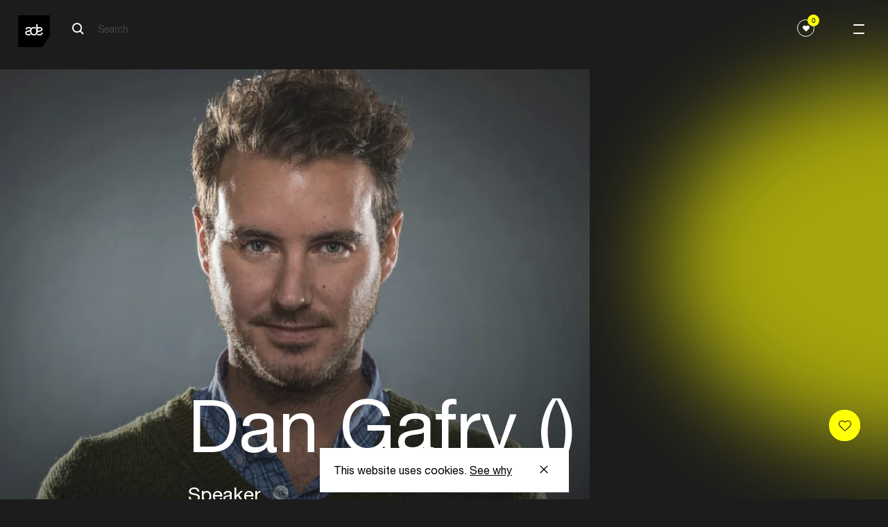

--- FILE ---
content_type: text/html; charset=UTF-8
request_url: https://www.amsterdam-dance-event.nl/en/artists-speakers/dan-gafry/5115/
body_size: 11721
content:
<!DOCTYPE html>
<html lang="en"
      class="two-columns-header theme-dark">
<head>

  <base href="https://www.amsterdam-dance-event.nl/en/" id="base-url">
  <meta name="apple-itunes-app" content="app-id=6670397726">

      <script>(function (w, d, s, l, i) {
        w[l] = w[l] || [];
        w[l].push({
          'gtm.start':
            new Date().getTime(), event: 'gtm.js',
        });
        var f = d.getElementsByTagName(s)[0],
          j = d.createElement(s), dl = l != 'dataLayer' ? '&l=' + l : '';
        j.async = true;
        j.src =
          'https://www.googletagmanager.com/gtm.js?id=' + i + dl;
        f.parentNode.insertBefore(j, f);
      })(window, document, 'script', 'dataLayer', 'GTM-PH2PZC');</script>
  
    

  
  
          <meta charset="UTF-8">
      <meta name="viewport" content="width=device-width, initial-scale=1.0">
      <meta http-equiv="X-UA-Compatible" content="ie=edge">
      <link rel="apple-touch-icon-precomposed" href="/apple-touch-icon.png" />
      <link rel="apple-touch-icon-precomposed" href="/apple-touch-icon-precomposed.png" />
      <link rel="apple-touch-icon-precomposed" sizes="57x57" href="/apple-touch-icon-57x57.png" />
      <link rel="apple-touch-icon-precomposed" sizes="114x114" href="/apple-touch-icon-114x114.png" />
      <link rel="apple-touch-icon-precomposed" sizes="72x72" href="/apple-touch-icon-72x72.png" />
      <link rel="apple-touch-icon-precomposed" sizes="144x144" href="/apple-touch-icon-144x144.png" />
      <link rel="apple-touch-icon-precomposed" sizes="60x60" href="/apple-touch-icon-60x60.png" />
      <link rel="apple-touch-icon-precomposed" sizes="120x120" href="/apple-touch-icon-120x120.png" />
      <link rel="apple-touch-icon-precomposed" sizes="120x120" href="/apple-touch-icon-120x120-precomposed.png" />
      <link rel="apple-touch-icon-precomposed" sizes="76x76" href="/apple-touch-icon-76x76.png" />
      <link rel="apple-touch-icon-precomposed" sizes="152x152" href="/apple-touch-icon-152x152.png" />
      <link rel="icon" type="image/png" href="/favicon-196x196.png" sizes="196x196" />
      <link rel="icon" type="image/png" href="/favicon-96x96.png" sizes="96x96" />
      <link rel="icon" type="image/png" href="/favicon-32x32.png" sizes="32x32" />
      <link rel="icon" type="image/png" href="/favicon-16x16.png" sizes="16x16" />
      <link rel="icon" type="image/png" href="/favicon-128.png" sizes="128x128" />
      <meta name="application-name" content="Amsterdam Dance Event"/>
      <meta name="msapplication-TileColor" content="#FFFFFF" />
      <meta name="msapplication-TileImage" content="/mstile-144x144.png" />
      <meta name="msapplication-square70x70logo" content="/mstile-70x70.png" />
      <meta name="msapplication-square150x150logo" content="/mstile-150x150.png" />
      <meta name="msapplication-wide310x150logo" content="/mstile-310x150.png" />
      <meta name="msapplication-square310x310logo" content="/mstile-310x310.png" />

      
            


          
        
  <title>Dan Gafry — ADE</title>

        
  <meta name="description" content="Electronic music gathers here" />
  <meta property="fb:app_id" content="167807463403201">
  <meta property="og:type" content="website" />
  <meta property="og:locale" content="en_US" />
  <meta property="og:title" content="Dan Gafry — ADE" />
  
  <meta property="og:description" content="Electronic music gathers here" />
  
                <meta property="og:image" content="https://cdn.amsterdam-dance-event.nl/images/images/transforms/artists-speakers/_1200x630_crop_center-center_none/5114/Dan_Gafry_39710.webp" />
    <meta property="og:image:width" content="1200" />
    <meta property="og:image:height" content="630" />
        
    <meta name="twitter:image" content="https://cdn.amsterdam-dance-event.nl/images/images/transforms/artists-speakers/_1024x512_crop_center-center_none/5114/Dan_Gafry_39710.webp" />
  
  <meta property="og:url" content="https://www.amsterdam-dance-event.nl/en/artists-speakers/dan-gafry/5115/" />
  <meta property="og:site_name" content="ADE" />

  <meta name="twitter:card" content="summary_large_image" />
  <meta name="twitter:site" content="ADE_NL" />
  <meta name="twitter:url" content="https://www.amsterdam-dance-event.nl/en/artists-speakers/dan-gafry/5115/" />
  <meta name="twitter:title" content="Dan Gafry — ADE" />
  <meta name="twitter:description" content="Electronic music gathers here" />

      <meta name="robots" content="index, follow" />
  
  <link rel="home" href="https://www.amsterdam-dance-event.nl/en/" />
  <link rel="canonical" href="https://www.amsterdam-dance-event.nl/en/artists-speakers/dan-gafry/5115/">
  
            
            <script>
                window.__CONFIG__ = {"activateAosAnimations":false,"activateAosAnimationsMobile":false,"barba__prefetch":false,"config_breakpoint":{"mobile":480,"tablet":768,"tablet_pro":1366,"desktop":1024,"desktop_big":1200,"desktop_extra_big":1400,"desktop_1600":1600},"config_lazysizes":{"preloadClass":"lazypreload","minSize":40,"init":true,"expand":1200,"loadMode":2,"addClasses":true,"ricTimeout":50},"config_playlists_handler":"soundCloudPlaylists","enableFloatingLabels":true,"soundcloud_client_id":"70d2f0ff9af09b006711ec3313c6c66c","imageSizes":{"facebook":{"social-share":[1200,630]},"twitter":{"social-share":[1024,512]},"productImage":{"mobile":[400,212],"tablet":[400,212],"desktop":[500,266]},"benefitsAccordionImage":{"mobile":[350,219],"tablet":[350,219],"desktop":[350,219]},"postImage":{"mobile":[496,282],"tablet":[601,319],"desktop":[1202,638]},"header1":{"mobile":[600,400],"tablet":[1536,500],"desktop":[2048,1000],"desktop_big":[2048,800],"desktop_extra_big":[1400,600]},"headerHomepage":{"mobile":[375,610],"desktop":[1440,713]},"playlistItemPlaylist":{"mobile":[319,179],"tablet":[206,179],"desktop":[292,182],"desktop_big":[323,218]},"shortHeader":{"mobile":[375,265],"tablet":[768,500],"desktop":[1440,521],"desktop_big":[1800,666]},"playlistItemGrid":{"mobile":[378,378],"tablet":[205,318],"desktop":[290,322],"desktop_big":[323,357]},"template3":{"mobile":[340,270],"tablet":[583,291],"desktop":[798,398],"desktop_big":[994,497]},"playlistItem":{"mobile":[319,242],"tablet":[254,254],"desktop":[280,294],"desktop_big":[342,365]},"playlistItemPromoter":{"mobile":[68,68],"tablet":[68,68],"desktop":[68,68],"desktop_big":[68,68]},"promoterLogo":{"mobile":[44,44],"tablet":[99,99],"desktop":[100,100],"desktop_big":[101,101]},"promotersItemGrid":{"mobile":[164,182],"tablet":[164,182],"desktop":[190,211],"desktop_big":[198,220]},"defaultSocialShare":{"facebook":{"width":1200,"height":630},"twitter":{"width":1024,"height":512}},"layoutHome":{"mobile":[375,375],"tablet":[768,768],"desktop":[1024,600],"desktop_big":[1200,600],"desktop_extra_big":[1400,600]},"tile_4_and_5_columns":{"mobile":[275,322]},"circleGrid":{"mobile":[172,172]},"2ColGridMain":{"mobile":[300,322]},"2ColGridSecondary":{"mobile":[100,100]},"layoutSimpleHeading":{"mobile":[375,375],"tablet":[768,768],"desktop":[1024,600],"desktop_big":[1200,600],"desktop_extra_big":[1400,600]},"layoutItem":{"mobile":[375,375],"tablet":[768,768],"desktop":[1024,600],"desktop_big":[1200,600],"desktop_extra_big":[1400,600]},"imgsTxtHor":{"mobile":[600,400],"desktop":[1200,800],"desktop_big":[1500,1000]},"imgsTxtVer":{"mobile":[401,0],"desktop":[801,0],"desktop_big":[1001,0]},"3imgsTxt1":{"mobile":[300,230],"desktop":[600,460]},"3imgsTxt2":{"mobile":[300,300],"desktop":[600,600]},"3imgsTxt3":{"mobile":[300,500],"desktop":[600,1000]},"wideImg":{"mobile":[1000,455],"desktop":[1500,650],"desktop_big":[1900,865]},"venueItem":{"mobile":[500,500],"tablet":[768,768],"desktop":[960,700]},"personItem":{"mobile":[481,0],"tablet":[769,0],"desktop":[901,0]},"personListItem":{"mobile":[200,0]},"homeCarouselSquare":{"mobile":[300,200],"tablet":[500,500]},"homeCarousel":{"mobile":[300,200],"tablet":[580,400]},"blockContent":{"mobile":[600,400],"tablet":[1200,600],"desktop":[1201,601],"desktop_big":[1202,602]},"blockQuote":{"mobile":[100,100]},"blockSpotlight":{"mobile":[375,245],"tablet":[720,445],"desktop":[590,370]},"blockCta":{"mobile":[300,200],"tablet":[768,600],"desktop":[1024,600],"desktop_big":[1200,600],"desktop_extra_big":[1500,600]},"blockVideo":{"mobile":[600,400],"tablet":[1200,600],"desktop":[1201,601],"desktop_big":[1202,602]},"blockListSlider":{"mobile":[600,400],"tablet":[1200,600],"desktop":[1201,601],"desktop_big":[1202,602]},"blockListSponsor":{"mobile":[100,0],"tablet":[100,0],"desktop":[100,0],"desktop_big":[100,0]},"blockListUsp":{"mobile":[100,0],"tablet":[100,0],"desktop":[100,0],"desktop_big":[100,0]},"blockListIndividual":{"mobile":[600,400],"tablet":[1200,600],"desktop":[1201,601],"desktop_big":[1202,602]},"livereportSlider":{"mobile":[60,60],"desktop":[100,100]},"narrowcastingsmall":{"mobile":[147,147],"desktop":[147,147]},"narrowcastinglarge":{"mobile":[206,206],"desktop":[206,206]},"livefeed":{"mobile":[421,421],"desktop":[421,421]},"streamMachine":{"mobile":[52,38]},"heroOverview":{"mobile":[500,847],"tablet":[1140,1000],"desktop":[1200,1053]},"sliderOverview--big":{"mobile":[290,422],"tablet":[704,482]},"sliderOverview--medium":{"mobile":[290,422],"tablet":[490,346]},"sliderOverview--small":{"mobile":[290,422],"tablet":[384,270]},"programPageHeader--big":{"mobile":[312,436],"tablet":[312,436],"desktop":[410,536]},"programPageHeader--small":{"mobile":[267,210],"tablet":[267,210],"desktop":[350,260]},"noFavorites":{"mobile":[420,210],"tablet":[474,210],"desktop":[542,260]},"blockLinkCards":{"mobile":[260,326],"tablet":[360,451],"desktop":[300,376]},"programHighlightsCard":{"mobile":[343,200],"tablet":[394,272],"desktop":[420,290]}}};
        window.__CONFIG_MY_ADE__ = {"maintenance_message":false,"craft_url":"https:\/\/www.amsterdam-dance-event.nl\/api","dsn_url":"https:\/\/4727dd92b8867df15b51a0a3ad0f6f89@o4509920809713664.ingest.de.sentry.io\/4510040557682768","service_url":"https:\/\/service.amsterdam-dance-event.nl","apple_redirect_uri":"https:\/\/www.amsterdam-dance-event.nl\/auth\/apple\/callback","show_banners":false,"enable_delegate_onboarding_redirect":false};
        window.__CONFIG_ENVIRONMENT__ = 'production';
      </script>

            <script>

        // Lazysizes options https://github.com/aFarkas/lazysizes#js-api
    // These number values should also from from PHP config files?
    window.lazySizesConfig = window.lazySizesConfig || {};
    window.lazySizesConfig.customMedia = {
    '--small': '(max-width: 767px)',
    '--medium': '(min-width: 768px)',
    '--tablet-pro': '(min-width: 1024px) and (max-width: 1366px) and (orientation: portrait)',
    '--large': '(min-width: 1024px)',
    '--x-large': '(min-width: 1200px)',
    '--x-big-large': '(min-width: 1400px)',
    '--x-big-1600': '(min-width: 1600px)'
    };
    // !TODO move to config.php
    window.lazySizesConfig.preloadClass = 'lazypreload';
    window.lazySizesConfig.minSize = 40;
    window.lazySizesConfig.init = 1;
    window.lazySizesConfig.expand = 1200;
    window.lazySizesConfig.loadMode = 2;
    window.lazySizesConfig.addClasses = 1;
    window.lazySizesConfig.ricTimeout = 50;
</script>


            
      <link rel="stylesheet" href="https://cdn.plyr.io/3.5.4/plyr.css"/>
              <link rel="stylesheet" href="/build/main-fbf63a86ad97044a8e5c.css">
        <script src="/build/bundle-fbf63a86ad97044a8e5c.js" defer></script>
        <link rel="preload" href="/build/fonts/HelveticaNeueLTStd-Roman.woff2" as="font" type="font/woff2" crossorigin>
      
      
</head>
<body
    data-template="two-columns-header"
  class="two-columns-header theme-dark"
  data-handle="persons"
  data-mode="dark"
  data-auth="0"
>

  <noscript>
    <iframe src="https://www.googletagmanager.com/ns.html?id=GTM-PH2PZC" height="0" width="0" style="display:none;visibility:hidden"></iframe>
  </noscript>


<header class="ade-navigation "><div id="overlay" class="ade-menu-overlay"><div class="ade-menu-overlay__container"><nav class="ade-menu-overlay__content" data-module="_components/menu-overlay/_menu-overlay"><a href="https://www.amsterdam-dance-event.nl/en/"
   class="ade-menu-overlay__logo-container"><!-- Generator: Adobe Illustrator 23.0.6, SVG Export Plug-In . SVG Version: 6.00 Build 0)  --><svg version="1.1" id="Layer_1" xmlns="http://www.w3.org/2000/svg" xmlns:xlink="http://www.w3.org/1999/xlink" x="0px" y="0px"
	 viewBox="0 0 74.9 74.9" style="enable-background:new 0 0 74.9 74.9;" xml:space="preserve" width="57" height="57"><style type="text/css">
	.st0--black{fill:#FFFFFF;}
</style><polygon points="74.9,47.4 57.2,74.9 0,74.9 0,0 74.9,0 "/><g><path class="st0--black" d="M54.5,32.8c0-1.9-2.1-2.4-4-2.4c-2,0-4.1,0.8-4.3,3.1v3.1c0.7-0.2,1.4-0.4,2.2-0.6
		C51.2,35.3,54.5,35,54.5,32.8 M37.2,47.2c-5.8,0-8.9-4.2-9-9.5c-0.7,0.2-1.4,0.4-2.1,0.6C23,39,20,39.4,20,41.7s2.6,2.8,4.5,2.8
		c1.6,0,3.2-0.4,4.1-1.3c0.3,0.7,0.8,1.3,1.2,1.8c0.2,0.2,0.4,0.4,0.6,0.6c-1.4,1.1-3.5,1.6-5.7,1.6c-3.8,0-7.9-1.4-7.9-5.9
		c0-3.6,3-4.6,6.1-5.3c2.9-0.7,6.1-1,6.1-3.3c0-1.9-2.1-2.4-4-2.4c-2,0-4.1,0.8-4.3,3.1h-3.1c0.3-4.5,3.5-5.8,7.6-5.8
		c2.2,0,4.5,0.7,5.8,2.2c1.5-1.4,3.5-2.2,6.1-2.2c1.9,0,3.5,0.5,4.8,1.2v4.4c-1-1.9-2.8-2.9-4.8-2.9c-3.2,0-5.8,2.5-5.8,7.1
		c0,4.5,2.6,7,5.8,7c3.2,0,5.8-2.5,5.8-7V21.2h3.2v7.3c1.3-0.6,2.8-0.8,4.6-0.8c3.2,0,6.9,1.5,6.9,5.3c0,3.6-3.1,4.6-6.1,5.3
		c-2.8,0.6-5.5,1-5.9,2.9l0,0C44.5,44.7,41.7,47.2,37.2,47.2 M50.2,47.2c-2.2,0-4.5-0.5-6-1.7c0.2-0.2,0.3-0.3,0.4-0.4
		c0.5-0.6,0.9-1.3,1.3-2c0.8,1.2,2.7,1.4,4.1,1.4c2.5,0,4.9-0.9,5-3.6h3.1C57.9,45.5,54.4,47.2,50.2,47.2"/></g></svg></a><div class="ade-menu-overlay__dates">21 ––– 25/10</div><a id="menu-opener" class="menu-opener ade-menu-icon__burger-trigger ade-menu-icon__burger-trigger--close"><span class="ade-menu-icon__burger"></span></a><div class="ade-menu-overlay__list-container ade-container"><ul id="nav" class="ade-menu-overlay__list "><li class="ade-menu-overlay__list-item"><a class="ade-menu-overlay__main-link"
               target="_self"
               href="https://www.amsterdam-dance-event.nl/en/tickets/">
              Tickets
            </a></li><li class="ade-menu-overlay__list-item"><a class="ade-menu-overlay__main-link program-page "
               title="Program"
               data-handle="1483"
               href="https://www.amsterdam-dance-event.nl/en/program/">
              Program
            </a></li><li class="ade-menu-overlay__list-item"><a class="ade-menu-overlay__main-link"
               target="_self"
               href="https://www.amsterdam-dance-event.nl/en/participate/">
              Participate
            </a></li><li class="ade-menu-overlay__list-item"><a class="ade-menu-overlay__main-link"
               target="_self"
               href="https://www.amsterdam-dance-event.nl/en/my-ade/">
              Pro Login
            </a></li></ul><ul id="nav" class="ade-menu-overlay__sub-list "><li class="ade-menu-overlay__sub-list-item"><div class="ade-menu-overlay__sub-list-title">
                Conference
              </div><ul><li><a class="ade-menu-overlay__sub-list-link"
                         href="https://www.amsterdam-dance-event.nl/en/ade-pro/">
                        ADE Pro
                      </a></li><li><a class="ade-menu-overlay__sub-list-link"
                         href="https://www.amsterdam-dance-event.nl/en/ade-lab/">
                        ADE Lab
                      </a></li><li><a class="ade-menu-overlay__sub-list-link"
                         href="https://www.amsterdam-dance-event.nl/en/network-and-connect/">
                        Networking
                      </a></li><li><a class="ade-menu-overlay__sub-list-link"
                         href="https://www.amsterdam-dance-event.nl/en/tickets/">
                        Tickets
                      </a></li><li><a class="ade-menu-overlay__sub-list-link"
                         target="_self"
                         href="">
                        ‎
                      </a></li></ul></li><li class="ade-menu-overlay__sub-list-item"><div class="ade-menu-overlay__sub-list-title">
                Festival
              </div><ul><li><a class="ade-menu-overlay__sub-list-link"
                         href="https://www.amsterdam-dance-event.nl/en/ade-festival/">
                        Festival
                      </a></li><li><a class="ade-menu-overlay__sub-list-link"
                         target="_self"
                         href="https://www.amsterdam-dance-event.nl/en/ade-arts-culture/">
                        Arts &amp; Culture
                      </a></li><li><a class="ade-menu-overlay__sub-list-link"
                         href="https://www.amsterdam-dance-event.nl/en/adex750/">
                        ADE x 750
                      </a></li><li><a class="ade-menu-overlay__sub-list-link"
                         target="_self"
                         href="https://www.amsterdam-dance-event.nl/en/program/filter/?section=persons&amp;type=8262%2C8263&amp;from=2025-10-22&amp;to=2025-10-26">
                        Artists
                      </a></li><li><a class="ade-menu-overlay__sub-list-link"
                         target="_self"
                         href="">
                        ‎
                      </a></li><li><a class="ade-menu-overlay__sub-list-link"
                         href="https://www.amsterdam-dance-event.nl/en/festival-fund/">
                        Festival Fund
                      </a></li><li><a class="ade-menu-overlay__sub-list-link"
                         target="_self"
                         href="https://www.amsterdam-dance-event.nl/en/partners/celebrate-safe/33503/">
                        Celebrate Safe
                      </a></li></ul></li><li class="ade-menu-overlay__sub-list-item"><div class="ade-menu-overlay__sub-list-title">
                Practical
              </div><ul><li><a class="ade-menu-overlay__sub-list-link"
                         href="https://www.amsterdam-dance-event.nl/en/ade-app/">
                        ADE App
                      </a></li><li><a class="ade-menu-overlay__sub-list-link"
                         href="https://www.amsterdam-dance-event.nl/en/pro-database/">
                        Pro Database
                      </a></li><li><a class="ade-menu-overlay__sub-list-link"
                         href="https://www.amsterdam-dance-event.nl/en/practical-info/">
                        Practical
                      </a></li><li><a class="ade-menu-overlay__sub-list-link"
                         href="https://www.amsterdam-dance-event.nl/en/accessibility/">
                        Accessibility
                      </a></li></ul></li><li class="ade-menu-overlay__sub-list-item"><div class="ade-menu-overlay__sub-list-title">
                More
              </div><ul><li><a class="ade-menu-overlay__sub-list-link"
                         href="https://www.amsterdam-dance-event.nl/en/news/">
                        News &amp; Updates
                      </a></li><li><a class="ade-menu-overlay__sub-list-link"
                         href="https://www.amsterdam-dance-event.nl/en/faq-and-contact/">
                        FAQ / Contact
                      </a></li><li><a class="ade-menu-overlay__sub-list-link"
                         href="https://www.amsterdam-dance-event.nl/en/about-ade-what-is-ade/">
                        About ADE
                      </a></li><li><a class="ade-menu-overlay__sub-list-link"
                         href="https://www.amsterdam-dance-event.nl/en/commitments/">
                        Commitments
                      </a></li><li><a class="ade-menu-overlay__sub-list-link"
                         href="https://www.amsterdam-dance-event.nl/en/partners/">
                        Partners
                      </a></li><li><a class="ade-menu-overlay__sub-list-link"
                         href="https://www.amsterdam-dance-event.nl/en/press/">
                        Press
                      </a></li><li><a class="ade-menu-overlay__sub-list-link"
                         href="https://www.amsterdam-dance-event.nl/en/careers/">
                        Careers
                      </a></li></ul></li></ul></div></nav></div></div><div class="ade-navigation__closed headroom--dark"><a href="https://www.amsterdam-dance-event.nl/en/"
       class="ade-navigation__logo-container"><!-- Generator: Adobe Illustrator 23.0.6, SVG Export Plug-In . SVG Version: 6.00 Build 0)  --><svg version="1.1" id="Layer_1" xmlns="http://www.w3.org/2000/svg" xmlns:xlink="http://www.w3.org/1999/xlink" x="0px" y="0px"
	 viewBox="0 0 74.9 74.9" style="enable-background:new 0 0 74.9 74.9;" xml:space="preserve" width="57" height="57"><style type="text/css">
	.st0--black{fill:#FFFFFF;}
</style><polygon points="74.9,47.4 57.2,74.9 0,74.9 0,0 74.9,0 "/><g><path class="st0--black" d="M54.5,32.8c0-1.9-2.1-2.4-4-2.4c-2,0-4.1,0.8-4.3,3.1v3.1c0.7-0.2,1.4-0.4,2.2-0.6
		C51.2,35.3,54.5,35,54.5,32.8 M37.2,47.2c-5.8,0-8.9-4.2-9-9.5c-0.7,0.2-1.4,0.4-2.1,0.6C23,39,20,39.4,20,41.7s2.6,2.8,4.5,2.8
		c1.6,0,3.2-0.4,4.1-1.3c0.3,0.7,0.8,1.3,1.2,1.8c0.2,0.2,0.4,0.4,0.6,0.6c-1.4,1.1-3.5,1.6-5.7,1.6c-3.8,0-7.9-1.4-7.9-5.9
		c0-3.6,3-4.6,6.1-5.3c2.9-0.7,6.1-1,6.1-3.3c0-1.9-2.1-2.4-4-2.4c-2,0-4.1,0.8-4.3,3.1h-3.1c0.3-4.5,3.5-5.8,7.6-5.8
		c2.2,0,4.5,0.7,5.8,2.2c1.5-1.4,3.5-2.2,6.1-2.2c1.9,0,3.5,0.5,4.8,1.2v4.4c-1-1.9-2.8-2.9-4.8-2.9c-3.2,0-5.8,2.5-5.8,7.1
		c0,4.5,2.6,7,5.8,7c3.2,0,5.8-2.5,5.8-7V21.2h3.2v7.3c1.3-0.6,2.8-0.8,4.6-0.8c3.2,0,6.9,1.5,6.9,5.3c0,3.6-3.1,4.6-6.1,5.3
		c-2.8,0.6-5.5,1-5.9,2.9l0,0C44.5,44.7,41.7,47.2,37.2,47.2 M50.2,47.2c-2.2,0-4.5-0.5-6-1.7c0.2-0.2,0.3-0.3,0.4-0.4
		c0.5-0.6,0.9-1.3,1.3-2c0.8,1.2,2.7,1.4,4.1,1.4c2.5,0,4.9-0.9,5-3.6h3.1C57.9,45.5,54.4,47.2,50.2,47.2"/></g></svg></a><div class="ade-navigation__wrapper "><div class="ade-navigation__wrapper__left"><div class="ade-navigation__search"><div class="ade-navigation__search__button"><form action="https://www.amsterdam-dance-event.nl/en/search/" class="ade-navigation__search__form ade-navigation__search__form--white"><?xml version="1.0" encoding="UTF-8"?><svg width="18px" height="18px" viewBox="0 0 18 18" version="1.1" xmlns="http://www.w3.org/2000/svg" xmlns:xlink="http://www.w3.org/1999/xlink"><!-- Generator: Sketch 57.1 (83088) - https://sketch.com --><title>search-icon-black</title><desc>Created with Sketch.</desc><g id="Page-1" stroke="none" stroke-width="1" fill="none" fill-rule="evenodd"><g id="search-icon-black" transform="translate(1.000000, 1.000000)" stroke="#FFFFFF" stroke-width="2"><path d="M16,16 L11,11" id="Path"></path><circle id="Oval" cx="6.5" cy="6.5" r="6.5"></circle></g></g></svg><input type="search" class="search__input search__input--white" name="q" placeholder="Search" value=""  disabled><input type="submit" class="search__submit" value="Search"></form></div></div><div 
  id="search__overlay" 
  class="search__overlay"
  data-module="_components/search-overlay/_search-overlay"
><a href="https://www.amsterdam-dance-event.nl/en/"
       class="ade-navigation__logo-container"><!-- Generator: Adobe Illustrator 23.0.6, SVG Export Plug-In . SVG Version: 6.00 Build 0)  --><svg version="1.1" id="Layer_1" xmlns="http://www.w3.org/2000/svg" xmlns:xlink="http://www.w3.org/1999/xlink" x="0px" y="0px"
	 viewBox="0 0 74.9 74.9" style="enable-background:new 0 0 74.9 74.9;" xml:space="preserve" width="57" height="57"><style type="text/css">
	.st0--black{fill:#FFFFFF;}
</style><polygon points="74.9,47.4 57.2,74.9 0,74.9 0,0 74.9,0 "/><g><path class="st0--black" d="M54.5,32.8c0-1.9-2.1-2.4-4-2.4c-2,0-4.1,0.8-4.3,3.1v3.1c0.7-0.2,1.4-0.4,2.2-0.6
		C51.2,35.3,54.5,35,54.5,32.8 M37.2,47.2c-5.8,0-8.9-4.2-9-9.5c-0.7,0.2-1.4,0.4-2.1,0.6C23,39,20,39.4,20,41.7s2.6,2.8,4.5,2.8
		c1.6,0,3.2-0.4,4.1-1.3c0.3,0.7,0.8,1.3,1.2,1.8c0.2,0.2,0.4,0.4,0.6,0.6c-1.4,1.1-3.5,1.6-5.7,1.6c-3.8,0-7.9-1.4-7.9-5.9
		c0-3.6,3-4.6,6.1-5.3c2.9-0.7,6.1-1,6.1-3.3c0-1.9-2.1-2.4-4-2.4c-2,0-4.1,0.8-4.3,3.1h-3.1c0.3-4.5,3.5-5.8,7.6-5.8
		c2.2,0,4.5,0.7,5.8,2.2c1.5-1.4,3.5-2.2,6.1-2.2c1.9,0,3.5,0.5,4.8,1.2v4.4c-1-1.9-2.8-2.9-4.8-2.9c-3.2,0-5.8,2.5-5.8,7.1
		c0,4.5,2.6,7,5.8,7c3.2,0,5.8-2.5,5.8-7V21.2h3.2v7.3c1.3-0.6,2.8-0.8,4.6-0.8c3.2,0,6.9,1.5,6.9,5.3c0,3.6-3.1,4.6-6.1,5.3
		c-2.8,0.6-5.5,1-5.9,2.9l0,0C44.5,44.7,41.7,47.2,37.2,47.2 M50.2,47.2c-2.2,0-4.5-0.5-6-1.7c0.2-0.2,0.3-0.3,0.4-0.4
		c0.5-0.6,0.9-1.3,1.3-2c0.8,1.2,2.7,1.4,4.1,1.4c2.5,0,4.9-0.9,5-3.6h3.1C57.9,45.5,54.4,47.2,50.2,47.2"/></g></svg></a><div class="ade-navigation__search"><div class="ade-navigation__search__button"><form action="https://www.amsterdam-dance-event.nl/en/search/" class="ade-navigation__search__form--overlay"><?xml version="1.0" encoding="UTF-8"?><svg width="18px" height="18px" viewBox="0 0 18 18" version="1.1" xmlns="http://www.w3.org/2000/svg" xmlns:xlink="http://www.w3.org/1999/xlink"><!-- Generator: Sketch 53.2 (72643) - https://sketchapp.com --><title>Search Copy 5</title><desc>Created with Sketch.</desc><g id="Symbols" stroke="none" stroke-width="1" fill="none" fill-rule="evenodd" stroke-linejoin="round"><g id="NAV_BLACK" transform="translate(-120.000000, -39.000000)" stroke="#000000" stroke-width="2"><g id="Group-4"><g id="Group-2" transform="translate(38.000000, 29.000000)"><g id="Search-Copy-5" transform="translate(83.000000, 11.000000)"><path d="M16,16 L11,11" id="Path"></path><circle id="Oval" cx="6.5" cy="6.5" r="6.5"></circle></g></g></g></g></g></svg><input type="search" class="search__input" name="q" placeholder="Search" value=""><input type="submit" class="search__submit" value="Search"></form></div></div><div class="search__overlay__container"><a class="search__overlay__button"><span></span></a></div></div></div><div class="ade-navigation__wrapper__right"><div class="ade-navigation-favorites__wrapper"><button class="ade-navigation-favourites-button  " data-module="_components/navigation-favourites-button/navigation-favourites-button" data-url="https://www.amsterdam-dance-event.nl/en/my-ade/favorites/?section=events&amp;type=8262%2C8263&amp;from=2025-10-22&amp;to=2025-10-26&amp;favorites=1"><div class="ade-navigation-favourites-button__wrapper"><div class="ade-navigation-favourites-button__count favorites-count">0</div><div class="ade-navigation-favourites-button__icon"><svg width="1em" height="1em" viewBox="0 0 25 21" fill="none" xmlns="http://www.w3.org/2000/svg"><path d="M22.4652 1.46589C21.157 0.403411 19.4499 -0.108609 17.6581 0.0224758C15.8642 0.154054 14.1749 0.916908 12.9005 2.1701L12.5 2.56385L12.0995 2.1701C10.8245 0.916416 9.13468 0.153068 7.34183 0.0205046C5.5495 -0.112059 3.84288 0.401439 2.53524 1.4654L2.52758 1.4718C0.565354 3.07094 0.074541 4.99237 0.00821501 6.32391C-0.0882128 8.26555 0.668924 10.2274 2.03371 11.5727L10.9821 20.3786C11.3887 20.7792 11.9275 21 12.5 21C13.0755 21 13.6142 20.7812 14.0178 20.384L22.9662 11.5782C24.3315 10.2298 25.0886 8.26456 24.9917 6.32096C24.9249 4.98892 24.4325 3.06552 22.4652 1.46589Z" fill="currentColor"/></svg></div></div></button></div><div class="ade-container" data-module="_components/navigation/navigation"></div></div></div><a id="menu-opener" class="menu-opener ade-menu-icon__burger-trigger"><span class="ade-menu-icon__burger"></span></a></div></header><main><div><div class="ade-two-columns-header" data-module="_layouts/two-columns-header/two-columns-header"><div class="ade-container ade-container--no-mobile ade-persons-entry__image-wrapper"><div class="image-wrapper"><picture class="" data-image-type="personItem"><source
          data-srcset="https://cdn.amsterdam-dance-event.nl/images/images/transforms/artists-speakers/_901xAUTO_crop_center-center_none/5114/Dan_Gafry_39710.webp 1x, https://cdn.amsterdam-dance-event.nl/images/images/transforms/artists-speakers/_1802xAUTO_crop_center-center_none/5114/Dan_Gafry_39710.webp 2x"
          media="(min-width: 1025px)"
          srcset="[data-uri]"
          type="image/webp"
        /><source
          data-srcset="https://lfcydtvwga.execute-api.eu-central-1.amazonaws.com/default/transform?path=images%2Fimages%2Fartists-speakers%2FDan_Gafry_39710.jpg&amp;transformPath=images%2Fimages%2Ftransforms%2Fartists-speakers%2F_769xAUTO_crop_center-center_none%2F5114%2FDan_Gafry_39710.webp&amp;bucket=assets.amsterdam-dance-event.nl&amp;awsRegion=eu-central-1&amp;format=webp&amp;mode=crop&amp;width=769&amp;height=&amp;focalPoint=center-center&amp;quality=82&amp;s=d71d682aeaac2b07639e186637e0c3e847a37abd7c0c2dbd97afacad01cd4509 1x, https://cdn.amsterdam-dance-event.nl/images/images/transforms/artists-speakers/_1538xAUTO_crop_center-center_none/5114/Dan_Gafry_39710.webp 2x"
          media="(min-width: 481px)"
          srcset="[data-uri]"
          type="image/webp"
        /><source
          data-srcset="https://lfcydtvwga.execute-api.eu-central-1.amazonaws.com/default/transform?path=images%2Fimages%2Fartists-speakers%2FDan_Gafry_39710.jpg&amp;transformPath=images%2Fimages%2Ftransforms%2Fartists-speakers%2F_481xAUTO_crop_center-center_none%2F5114%2FDan_Gafry_39710.webp&amp;bucket=assets.amsterdam-dance-event.nl&amp;awsRegion=eu-central-1&amp;format=webp&amp;mode=crop&amp;width=481&amp;height=&amp;focalPoint=center-center&amp;quality=82&amp;s=c4f49ed4cba4b3f0b30a373776f4f6e81bd60489c8b32ebf08fcb3eeeb53c16c 1x, https://cdn.amsterdam-dance-event.nl/images/images/transforms/artists-speakers/_962xAUTO_crop_center-center_none/5114/Dan_Gafry_39710.webp 2x"
          media="(min-width: 1px)"
          srcset="[data-uri]"
          type="image/webp"
        /><source
          data-srcset="https://lfcydtvwga.execute-api.eu-central-1.amazonaws.com/default/transform?path=images%2Fimages%2Fartists-speakers%2FDan_Gafry_39710.jpg&amp;transformPath=images%2Fimages%2Ftransforms%2Fartists-speakers%2F_901xAUTO_crop_center-center_none%2FDan_Gafry_39710.jpg&amp;bucket=assets.amsterdam-dance-event.nl&amp;awsRegion=eu-central-1&amp;format=jpeg&amp;mode=crop&amp;width=901&amp;height=&amp;focalPoint=center-center&amp;quality=82&amp;s=dada3892be22b2a10f43121a68337a678e11784791b9bc3d34211903dbfea913 1x, https://lfcydtvwga.execute-api.eu-central-1.amazonaws.com/default/transform?path=images%2Fimages%2Fartists-speakers%2FDan_Gafry_39710.jpg&amp;transformPath=images%2Fimages%2Ftransforms%2Fartists-speakers%2F_1802xAUTO_crop_center-center_none%2FDan_Gafry_39710.jpg&amp;bucket=assets.amsterdam-dance-event.nl&amp;awsRegion=eu-central-1&amp;format=jpeg&amp;mode=crop&amp;width=1802&amp;height=&amp;focalPoint=center-center&amp;quality=82&amp;s=f6b09d86bf907c909a9f01217a3e5ba41787f22b4f0c7afc1d46ad6a14c1a0e8 2x"
          media="(min-width: 1025px)"
          srcset="[data-uri]"
          type="image/jpeg"
        /><source
          data-srcset="https://lfcydtvwga.execute-api.eu-central-1.amazonaws.com/default/transform?path=images%2Fimages%2Fartists-speakers%2FDan_Gafry_39710.jpg&amp;transformPath=images%2Fimages%2Ftransforms%2Fartists-speakers%2F_769xAUTO_crop_center-center_none%2FDan_Gafry_39710.jpg&amp;bucket=assets.amsterdam-dance-event.nl&amp;awsRegion=eu-central-1&amp;format=jpeg&amp;mode=crop&amp;width=769&amp;height=&amp;focalPoint=center-center&amp;quality=82&amp;s=548788d7574226022ac94934d3a819222271b2fc5ec0b295b747283223d5b6e0 1x, https://lfcydtvwga.execute-api.eu-central-1.amazonaws.com/default/transform?path=images%2Fimages%2Fartists-speakers%2FDan_Gafry_39710.jpg&amp;transformPath=images%2Fimages%2Ftransforms%2Fartists-speakers%2F_1538xAUTO_crop_center-center_none%2FDan_Gafry_39710.jpg&amp;bucket=assets.amsterdam-dance-event.nl&amp;awsRegion=eu-central-1&amp;format=jpeg&amp;mode=crop&amp;width=1538&amp;height=&amp;focalPoint=center-center&amp;quality=82&amp;s=1f27fdfa0c6029356e2dfa6e894d3efc8ee9df0bd0ce54d8365bb6ad027210a3 2x"
          media="(min-width: 481px)"
          srcset="[data-uri]"
          type="image/jpeg"
        /><source
          data-srcset="https://cdn.amsterdam-dance-event.nl/images/images/transforms/artists-speakers/_481xAUTO_crop_center-center_none/Dan_Gafry_39710.jpg 1x, https://lfcydtvwga.execute-api.eu-central-1.amazonaws.com/default/transform?path=images%2Fimages%2Fartists-speakers%2FDan_Gafry_39710.jpg&amp;transformPath=images%2Fimages%2Ftransforms%2Fartists-speakers%2F_962xAUTO_crop_center-center_none%2FDan_Gafry_39710.jpg&amp;bucket=assets.amsterdam-dance-event.nl&amp;awsRegion=eu-central-1&amp;format=jpeg&amp;mode=crop&amp;width=962&amp;height=&amp;focalPoint=center-center&amp;quality=82&amp;s=8f271efcf5a17bbd81c0f70d2122c3cdee0e7aff61b159ff40be77d952e0d388 2x"
          media="(min-width: 1px)"
          srcset="[data-uri]"
          type="image/jpeg"
        /><img
      src="https://cdn.amsterdam-dance-event.nl/images/images/transforms/artists-speakers/_481xAUTO_crop_center-center_none/Dan_Gafry_39710.jpg"
      data-lowsrc="https://cdn.amsterdam-dance-event.nl/images/images/transforms/artists-speakers/_120xAUTO_crop_center-center_35_none/Dan_Gafry_39710.jpg"
      class="lazyload blur-up ade-two-columns-header__image ade-mbottom--big"
      alt=""
      style="max-width: 100%"
    /></picture><div class="image-shadow"></div><noscript><img
      src="https://cdn.amsterdam-dance-event.nl/images/images/transforms/artists-speakers/_481xAUTO_crop_center-center_none/Dan_Gafry_39710.jpg"
      class="ade-two-columns-header__image ade-mbottom--big"
      alt=""
    /></noscript></div><div class="link-privacy-image ade-persons-entry__link-privacy-image"><a class="link-privacy-image__link" 
      href="https://www.amsterdam-dance-event.nl/en/disclaimer/" 
      target="_blank"
    >
      Disclaimer    </a></div></div><div class="ade-container ade-two-columns-header__left-container"><div class="ade-two-columns-header__left"><div><h1 class="ade-mega-heading ade-two-columns-header__mega-heading">
        Dan Gafry ()
      </h1><div class="ade-two-columns-header__info">
                  
                                    Speaker

            
                  
              </div></div></div><div class="ade-two-columns-header__main ade-container"><script>
      // currentUser is not available immediately, so we need to wait for it
      setTimeout(() => {
        window.dataLayer = window.dataLayer || [];
        window.dataLayer.push({
          'event' : 'View_Content',
          'custom_type': 'person',
          'products': [
            {
              'id': '5115',
              'title': 'Dan Gafry',
            },
          ],
          custom_user: window.currentUser
        });
      }, 2500);
    </script><div class="ade-two-columns-header__text-container"><div class="ade-two-columns-header__text ade-wysiwyg"
           data-module="_layouts/two-columns-header/read-more"
           data-read-more="Read more"
           data-read-less="Read less">
                  Independent Artist Manager (Gafry Management)
Clients: Cubicolor, 16 Bit Lolitas, W&amp;W
Previous: Promotion Manager at Armada Music 
Previous: Artist Manager at Red Light Management
              </div><div id="ade-read-more"
           class="ade-two-columns-header__text ade-two-columns-header__read-more">
        Read more
      </div><div></div><div><div class="social-buttons"><div class="social-buttons__title">
    Social
  </div><ul class="social-buttons__items"></ul></div></div></div></div></div><div class="ade-two-columns-header__blocks"><div class="ade-container ade-mbottom--big"></div><div class="ade-container ade-mbottom--big"><div class="ade-section-header ade-section-header--underline "><div class="ade-section-header__left ade-h2"><h2 class="ade-h2">
            Related Artists &amp; Speakers
        </h2><div class="ade-section-header__link-wrap"></div></div><div></div></div><div class="ade-list__wrapper"><ul class="ade-list"><li class="ade-list__item ade-text ade-text--big"><a href="https://www.amsterdam-dance-event.nl/en/artists-speakers/d-dan/2512608/" class="ade-list__item-link ade-text ade-text--big ade-hover">
          D. Dan (US)
        </a></li><li class="ade-list__item ade-text ade-text--big"><a href="https://www.amsterdam-dance-event.nl/en/artists-speakers/exxoulls/2515858/" class="ade-list__item-link ade-text ade-text--big ade-hover">
          Exxoulls (CL)
        </a></li><li class="ade-list__item ade-text ade-text--big"><a href="https://www.amsterdam-dance-event.nl/en/artists-speakers/gyatso/1904809/" class="ade-list__item-link ade-text ade-text--big ade-hover">
          Gyatso (NL)
        </a></li><li class="ade-list__item ade-text ade-text--big"><a href="https://www.amsterdam-dance-event.nl/en/artists-speakers/ici-sans-merci/12951/" class="ade-list__item-link ade-text ade-text--big ade-hover">
          Ici Sans Merci (NL)
        </a></li><li class="ade-list__item ade-text ade-text--big"><a href="https://www.amsterdam-dance-event.nl/en/artists-speakers/kevin-di-serna/6849/" class="ade-list__item-link ade-text ade-text--big ade-hover">
          Kevin Di Serna (AR)
        </a></li><li class="ade-list__item ade-text ade-text--big"><a href="https://www.amsterdam-dance-event.nl/en/artists-speakers/maddie-raedts/2765098/" class="ade-list__item-link ade-text ade-text--big ade-hover">
          Maddie Raedts (NL)
        </a></li><li class="ade-list__item ade-text ade-text--big"><a href="https://www.amsterdam-dance-event.nl/en/artists-speakers/manda/40508/" class="ade-list__item-link ade-text ade-text--big ade-hover">
          Manda (DK)
        </a></li><li class="ade-list__item ade-text ade-text--big"><a href="https://www.amsterdam-dance-event.nl/en/artists-speakers/marnik/9974/" class="ade-list__item-link ade-text ade-text--big ade-hover">
          Marnik (IT)
        </a></li><li class="ade-list__item ade-text ade-text--big"><a href="https://www.amsterdam-dance-event.nl/en/artists-speakers/mo-wrights/2680332/" class="ade-list__item-link ade-text ade-text--big ade-hover">
          Mo Wrights (NL)
        </a></li><li class="ade-list__item ade-text ade-text--big"><a href="https://www.amsterdam-dance-event.nl/en/artists-speakers/nico-moreno/316989/" class="ade-list__item-link ade-text ade-text--big ade-hover">
          Nico Moreno (FR)
        </a></li><li class="ade-list__item ade-text ade-text--big"><a href="https://www.amsterdam-dance-event.nl/en/artists-speakers/tsepo/21685/" class="ade-list__item-link ade-text ade-text--big ade-hover">
          Tsepo (NL)
        </a></li><li class="ade-list__item ade-text ade-text--big"><a href="https://www.amsterdam-dance-event.nl/en/artists-speakers/veronika-vasicka/13070/" class="ade-list__item-link ade-text ade-text--big ade-hover">
          Veronika Vasicka (US)
        </a></li></ul></div></div></div></div></div></main><div
  class="action-bar action-bar--fixed"
  data-module="_components/action-bar/action-bar"
  data-item-id='5115'  data-favorite-type='persons'><div class="favorite-button-placeholder"><button
  class="ade-favourites-button item__favorite-btn ade-favourites-button--float"
><div class="ade-favourites-button__wrapper"><div class="ade-favourites-button__info ade-favourites-button__info--add">+</div><div class="ade-favourites-button__info ade-favourites-button__info--remove">-</div><div class="ade-favourites-button__icon ade-favourites-button__icon--filled"><svg width="1em" height="1em" viewBox="0 0 25 21" fill="none" xmlns="http://www.w3.org/2000/svg"><path d="M22.4652 1.46589C21.157 0.403411 19.4499 -0.108609 17.6581 0.0224758C15.8642 0.154054 14.1749 0.916908 12.9005 2.1701L12.5 2.56385L12.0995 2.1701C10.8245 0.916416 9.13468 0.153068 7.34183 0.0205046C5.5495 -0.112059 3.84288 0.401439 2.53524 1.4654L2.52758 1.4718C0.565354 3.07094 0.074541 4.99237 0.00821501 6.32391C-0.0882128 8.26555 0.668924 10.2274 2.03371 11.5727L10.9821 20.3786C11.3887 20.7792 11.9275 21 12.5 21C13.0755 21 13.6142 20.7812 14.0178 20.384L22.9662 11.5782C24.3315 10.2298 25.0886 8.26456 24.9917 6.32096C24.9249 4.98892 24.4325 3.06552 22.4652 1.46589Z" fill="currentColor"/></svg></div><div class="ade-favourites-button__icon ade-favourites-button__icon--empty"><svg width="1em" height="1em" viewBox="0 0 25 21" fill="none" xmlns="http://www.w3.org/2000/svg"><path d="M22.4652 1.4659C21.157 0.403414 19.4499 -0.10861 17.6581 0.022476C15.8642 0.154055 14.1749 0.916915 12.9005 2.17012L12.5 2.56387L12.0995 2.17012C10.8245 0.916423 9.13468 0.153069 7.34183 0.0205048C5.5495 -0.11206 3.84288 0.401442 2.53524 1.46541L2.52758 1.47181C0.565354 3.07096 0.074541 4.99241 0.00821501 6.32396C-0.0882128 8.26561 0.668924 10.2275 2.03371 11.5728L10.9821 20.3787C11.3887 20.7794 11.9275 21.0002 12.5 21.0002C13.0755 21.0002 13.6142 20.7814 14.0178 20.3842L22.9662 11.5782C24.3315 10.2299 25.0886 8.26462 24.9917 6.32101C24.9249 4.98896 24.4325 3.06554 22.4652 1.4659ZM22.0427 10.6513L22.0228 10.671L13.0688 19.4823C12.8994 19.6454 12.7076 19.7282 12.5 19.7282C12.2918 19.7282 12.0995 19.645 11.9296 19.4808L11.926 19.4774L2.97707 10.671C1.86892 9.57992 1.25361 7.98668 1.33116 6.40922C1.40667 4.87315 2.13728 3.46718 3.38829 2.45003C5.58777 0.664107 8.97805 0.905088 11.1097 2.99753L11.1148 3.00246L12.5 4.36704L13.8852 3.00246C16.0188 0.90361 19.4101 0.657701 21.6075 2.44214L21.6116 2.44559C22.858 3.46077 23.5856 4.86822 23.6611 6.40823C23.7381 7.98176 23.1336 9.56563 22.0427 10.6513Z" fill="currentColor"/></svg></div></div></button></div></div><footer><div class="footer__container "><div class="ade-container"><div class="footer__content--column"><div class="footer__title">
          Follow us
        </div><div class="footer__text">
          Subscribe to our newsletter and receive the latest updates
        </div></div><div class="footer__content--column"><div class="footer__social-container"><div class="footer__social-icons"><ul class="footer__social-icons"><li class="footer__social-icon footer__social-icon--facebook"><a href="https://www.facebook.com/amsterdamdanceevent" class="footer__social-icon__link" target="_blank"
                   rel="noreferrer">Fb</a></li><li class="footer__social-icon footer__social-icon--twitter"><a href="https://twitter.com/ADE_NL" class="footer__social-icon__link" target="_blank"
                   rel="noreferrer">Tw</a></li><li class="footer__social-icon footer__social-icon--instagram"><a href="https://instagram.com/amsterdamdanceevent?ref=badge" class="footer__social-icon__link" target="_blank"
                   rel="noreferrer">Ig</a></li><li class="footer__social-icon footer__social-icon--linkedin"><a href="https://www.linkedin.com/company/amsterdam-dance-event" class="footer__social-icon__link" target="_blank"
                   rel="noreferrer">Li</a></li></ul></div></div><a href="https://www.amsterdam-dance-event.nl/en/newsletter/" class="footer__link-subscribe link">Subscribe now</a></div><nav class="footer__links ade-container--half"><ul id="nav" class="footer__list "><li><a class="footer__link disclaimer-page"
                        title="Disclaimer"
                        data-handle="1481"
                        href="https://www.amsterdam-dance-event.nl/en/disclaimer/">
                      Disclaimer
                    </a></li><li><a class="footer__link terms-and-conditions-page"
                        title="Terms &amp; conditions"
                        data-handle="1479"
                        href="https://www.amsterdam-dance-event.nl/en/terms-and-conditions/">
                      Terms &amp; conditions
                    </a></li><li><a class="footer__link privacy-page"
                        title="Privacy"
                        data-handle="1473"
                        href="https://www.amsterdam-dance-event.nl/en/privacy/">
                      Privacy
                    </a></li><li><a class="footer__link privacy-page"
                        title="Main partner: Heineken"
                        data-handle="1473"
                        href="https://www.amsterdam-dance-event.nl/en/privacy/">
                      Main partner: Heineken
                    </a></li></ul></nav><div class="footer__columns"><div class="footer__column"><div class="footer__column-item left">
            ADE is organised by the Amsterdam Dance Event Foundation.<br/>Founding partner: <a href="https://www.bumastemra.nl/en/?utm_source=Partner%20-%20Buma%20link&utm_campaign=ADE%202019-07-Festival&utm_content=Partner&utm_medium=Site" class="footer__link" target="_blank">BumaStemra</a></div><div class="footer__column-item left">
            Geen 18, geen alcohol
          </div><div class="footer__column-item left">
            Protected by: <a href="https://www.demerkplaats.nl/" class="footer__link" target="_blank">de Merkplaats</a></div></div><div class="footer__column"><a href="https://bravoure.nl/en/?utm_source=Website%20-%20Footer&amp;utm_medium=Website&amp;utm_campaign=Bravoure%20-%202019&amp;utm_content=ADE" class="footer__link footer__item-link" target="_blank" rel="noopener"
             title="Website by Bravoure global_bravoure">
            Website by Bravoure
          </a></div></div></div></div></footer><div class="ade-cookie-bar" data-module="_components/cookie-consent/cookie-consent"><div class="ade-cookie-bar__wrapper"><p class="ade-cookie-bar__text">This website uses cookies. <a class="ade-cookie-bar__text ade-cookie-bar__text--link" href="/en/privacy/">See why</a></p><button class="ade-cookie-bar__button"><?xml version="1.0" encoding="UTF-8"?><svg width="17px" height="18px" viewBox="0 0 17 18" version="1.1" xmlns="http://www.w3.org/2000/svg" xmlns:xlink="http://www.w3.org/1999/xlink"><title>nav</title><desc>Created with Sketch.</desc><g id="Sprint-1-Deliverables" stroke="none" stroke-width="1" fill="none" fill-rule="evenodd"><g id="5_Overview-Marketing---Desktop-Copy" transform="translate(-1355.000000, -63.000000)" stroke="#000000" stroke-width="2"><g id="Group" transform="translate(1330.000000, 40.000000)"><g id="nav" transform="translate(25.000000, 23.000000)"><g id="Hamburger" transform="translate(0.000000, 0.876984)"><path d="M-2.57238793,8.05743066 L19.5723879,7.99812489" id="down" transform="translate(8.500000, 8.027778) rotate(45.000000) translate(-8.500000, -8.027778) "></path><path d="M-2.57238793,7.99812489 L19.5723879,8.05743066" id="up" transform="translate(8.500000, 8.027778) rotate(-45.000000) translate(-8.500000, -8.027778) "></path></g></g></g></g></g></svg></button></div></div><div class="login-popup__backdrop"><div
    class="login-popup"
    id="login-popup"
    data-module="_components/login-popup/login-popup"
  ><div class="login-popup__header"><div class="login-popup__close-btn"><svg width="15" height="15" viewBox="0 0 15 15" fill="none" xmlns="http://www.w3.org/2000/svg"><path d="M14.4316 2.08322L13.0216 0.673218L7.43164 6.26322L1.84164 0.673218L0.431641 2.08322L6.02164 7.67322L0.431641 13.2632L1.84164 14.6732L7.43164 9.08322L13.0216 14.6732L14.4316 13.2632L8.84164 7.67322L14.4316 2.08322Z" fill="#212121"/></svg></div><h2 class="login-popup__title">
        See something you like?
      </h2><h3 class="login-popup__sub-title">If you want to add your favourites to your profile, register your account or <a href="/my-ade/#login">Login</a>.</h3></div><div class="login-popup__body"><ul class="login-popup__list"><li class="login-popup__list-item login-popup__list-item--schedule"><div class="login-popup__icon login-popup__icon--calendar"><svg width="1em" height="1em" viewBox="0 0 23 24" fill="none" xmlns="http://www.w3.org/2000/svg"><path d="M21.275 2.4H18.4V1.8C18.4 1.64087 18.3394 1.48826 18.2316 1.37574C18.1238 1.26321 17.9775 1.2 17.825 1.2C17.6725 1.2 17.5262 1.26321 17.4184 1.37574C17.3106 1.48826 17.25 1.64087 17.25 1.8V2.4H5.75V1.8C5.75 1.64087 5.68942 1.48826 5.58159 1.37574C5.47375 1.26321 5.3275 1.2 5.175 1.2C5.0225 1.2 4.87625 1.26321 4.76841 1.37574C4.66058 1.48826 4.6 1.64087 4.6 1.8V2.4H1.725C0.77395 2.4 0 3.2076 0 4.2V21C0 21.9924 0.77395 22.8 1.725 22.8H21.275C22.226 22.8 23 21.9924 23 21V4.2C23 3.2076 22.226 2.4 21.275 2.4ZM1.725 3.6H4.6V5.4C4.6 5.55913 4.66058 5.71174 4.76841 5.82426C4.87625 5.93679 5.0225 6 5.175 6C5.3275 6 5.47375 5.93679 5.58159 5.82426C5.68942 5.71174 5.75 5.55913 5.75 5.4V3.6H17.25V5.4C17.25 5.55913 17.3106 5.71174 17.4184 5.82426C17.5262 5.93679 17.6725 6 17.825 6C17.9775 6 18.1238 5.93679 18.2316 5.82426C18.3394 5.71174 18.4 5.55913 18.4 5.4V3.6H21.275C21.4275 3.6 21.5738 3.66321 21.6816 3.77574C21.7894 3.88826 21.85 4.04087 21.85 4.2V7.2H1.15V4.2C1.15 4.04087 1.21058 3.88826 1.31841 3.77574C1.42625 3.66321 1.5725 3.6 1.725 3.6ZM21.275 21.6H1.725C1.5725 21.6 1.42625 21.5368 1.31841 21.4243C1.21058 21.3117 1.15 21.1591 1.15 21V8.4H21.85V21C21.85 21.1591 21.7894 21.3117 21.6816 21.4243C21.5738 21.5368 21.4275 21.6 21.275 21.6Z" fill="currentColor"/><path d="M17.8246 13.2H5.17461C5.02211 13.2 4.87586 13.1368 4.76802 13.0243C4.66019 12.9117 4.59961 12.7591 4.59961 12.6C4.59961 12.4409 4.66019 12.2883 4.76802 12.1757C4.87586 12.0632 5.02211 12 5.17461 12H17.8246C17.9771 12 18.1234 12.0632 18.2312 12.1757C18.339 12.2883 18.3996 12.4409 18.3996 12.6C18.3996 12.7591 18.339 12.9117 18.2312 13.0243C18.1234 13.1368 17.9771 13.2 17.8246 13.2Z" fill="currentColor"/><path d="M17.8246 15.6H5.17461C5.02211 15.6 4.87586 15.5368 4.76802 15.4243C4.66019 15.3117 4.59961 15.1591 4.59961 15C4.59961 14.8409 4.66019 14.6883 4.76802 14.5757C4.87586 14.4632 5.02211 14.4 5.17461 14.4H17.8246C17.9771 14.4 18.1234 14.4632 18.2312 14.5757C18.339 14.6883 18.3996 14.8409 18.3996 15C18.3996 15.1591 18.339 15.3117 18.2312 15.4243C18.1234 15.5368 17.9771 15.6 17.8246 15.6Z" fill="currentColor"/><path d="M10.9246 18H5.17461C5.02211 18 4.87586 17.9368 4.76802 17.8243C4.66019 17.7117 4.59961 17.5591 4.59961 17.4C4.59961 17.2409 4.66019 17.0883 4.76802 16.9757C4.87586 16.8632 5.02211 16.8 5.17461 16.8H10.9246C11.0771 16.8 11.2234 16.8632 11.3312 16.9757C11.439 17.0883 11.4996 17.2409 11.4996 17.4C11.4996 17.5591 11.439 17.7117 11.3312 17.8243C11.2234 17.9368 11.0771 18 10.9246 18Z" fill="currentColor"/></svg></div><p>Create your own schedule</p></li><li class="login-popup__list-item login-popup__list-item--favorites"><div class="login-popup__icon login-popup__icon--heart"><svg width="1em" height="1em" viewBox="0 0 25 21" fill="none" xmlns="http://www.w3.org/2000/svg"><path d="M22.4652 1.4659C21.157 0.403414 19.4499 -0.10861 17.6581 0.022476C15.8642 0.154055 14.1749 0.916915 12.9005 2.17012L12.5 2.56387L12.0995 2.17012C10.8245 0.916423 9.13468 0.153069 7.34183 0.0205048C5.5495 -0.11206 3.84288 0.401442 2.53524 1.46541L2.52758 1.47181C0.565354 3.07096 0.074541 4.99241 0.00821501 6.32396C-0.0882128 8.26561 0.668924 10.2275 2.03371 11.5728L10.9821 20.3787C11.3887 20.7794 11.9275 21.0002 12.5 21.0002C13.0755 21.0002 13.6142 20.7814 14.0178 20.3842L22.9662 11.5782C24.3315 10.2299 25.0886 8.26462 24.9917 6.32101C24.9249 4.98896 24.4325 3.06554 22.4652 1.4659ZM22.0427 10.6513L22.0228 10.671L13.0688 19.4823C12.8994 19.6454 12.7076 19.7282 12.5 19.7282C12.2918 19.7282 12.0995 19.645 11.9296 19.4808L11.926 19.4774L2.97707 10.671C1.86892 9.57992 1.25361 7.98668 1.33116 6.40922C1.40667 4.87315 2.13728 3.46718 3.38829 2.45003C5.58777 0.664107 8.97805 0.905088 11.1097 2.99753L11.1148 3.00246L12.5 4.36704L13.8852 3.00246C16.0188 0.90361 19.4101 0.657701 21.6075 2.44214L21.6116 2.44559C22.858 3.46077 23.5856 4.86822 23.6611 6.40823C23.7381 7.98176 23.1336 9.56563 22.0427 10.6513Z" fill="currentColor"/></svg></div><p>Add events, artists and venues</p></li><li class="login-popup__list-item login-popup__list-item--search"><div class="login-popup__icon login-popup__icon--search"><svg width="37" height="37" viewBox="0 0 37 37" fill="none" xmlns="http://www.w3.org/2000/svg"><path d="M33.917 33.917L24.1367 24.1367" stroke="black" stroke-width="2" stroke-miterlimit="10" stroke-linecap="round" stroke-linejoin="round"/><path d="M15.4154 27.7506C22.2269 27.7506 27.7487 22.2288 27.7487 15.4173C27.7487 8.6058 22.2269 3.08398 15.4154 3.08398C8.60385 3.08398 3.08203 8.6058 3.08203 15.4173C3.08203 22.2288 8.60385 27.7506 15.4154 27.7506Z" stroke="black" stroke-width="2" stroke-miterlimit="10" stroke-linecap="round" stroke-linejoin="round"/></svg></div><p>Easily discover more based on your interests</p></li></ul></div><div class="login-popup__footer"><p class="login-popup__login-text">Already have an account? <a href="/my-ade/#login" class="login-popup-link-js">Login here</a></p></div></div></div><script>window.SERVD_CSRF_TOKEN_NAME = "CRAFT_CSRF_TOKEN";
                function injectCSRF() {
                    var inputs = document.getElementsByName(window.SERVD_CSRF_TOKEN_NAME);
                    var len = inputs.length;
                    if (len > 0) {
                        var xhr = new XMLHttpRequest();
                        xhr.onload = function () {
                            if (xhr.status >= 200 && xhr.status <= 299) {
                                var tokenInfo = JSON.parse(this.responseText);
                                window.csrfTokenValue = tokenInfo.token;
                                window.csrfTokenName = tokenInfo.name;
                                for (var i=0; i<len; i++) {
                                    inputs[i].setAttribute("value", tokenInfo.token);
                                }
                                window.dispatchEvent( new CustomEvent("servd.csrfloaded", {detail: {token: tokenInfo.token}}) );
                            } else {
                                window.dispatchEvent( new CustomEvent("servd.csrffailed") );
                            }

                        };
                        xhr.open("GET", "https://www.amsterdam-dance-event.nl/index.php/actions/servd-asset-storage/csrf-token/get-token/");
                        xhr.send();
                    }
                }
                setTimeout(function(){
                    if (!window.SERVD_MANUAL_CSRF_LOAD) {
                        injectCSRF();
                    }
                }, 50);</script><script defer src="https://static.cloudflareinsights.com/beacon.min.js/vcd15cbe7772f49c399c6a5babf22c1241717689176015" integrity="sha512-ZpsOmlRQV6y907TI0dKBHq9Md29nnaEIPlkf84rnaERnq6zvWvPUqr2ft8M1aS28oN72PdrCzSjY4U6VaAw1EQ==" data-cf-beacon='{"version":"2024.11.0","token":"a0ff0602599c45e6a1230f8bb7ed0f79","server_timing":{"name":{"cfCacheStatus":true,"cfEdge":true,"cfExtPri":true,"cfL4":true,"cfOrigin":true,"cfSpeedBrain":true},"location_startswith":null}}' crossorigin="anonymous"></script>
</body>
</html>
